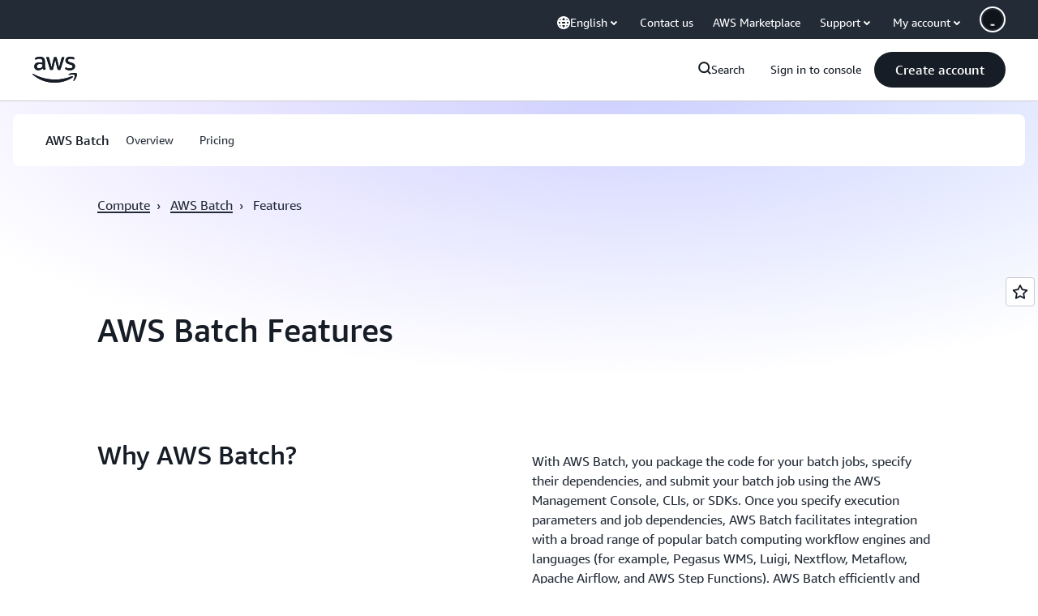

--- FILE ---
content_type: text/html;charset=UTF-8
request_url: https://amazonwebservicesinc.tt.omtrdc.net/m2/amazonwebservicesinc/ubox/raw?mboxPC=1769737346250-444966&mboxSession=1769737346249-485607&uniq=1769737346253-509895
body_size: -91
content:
{"url":"/en_US/optimization_testing/ccba-footer/master","campaignId":"610677","environmentId":"350","userPCId":"1769737346250-444966.44_0"}